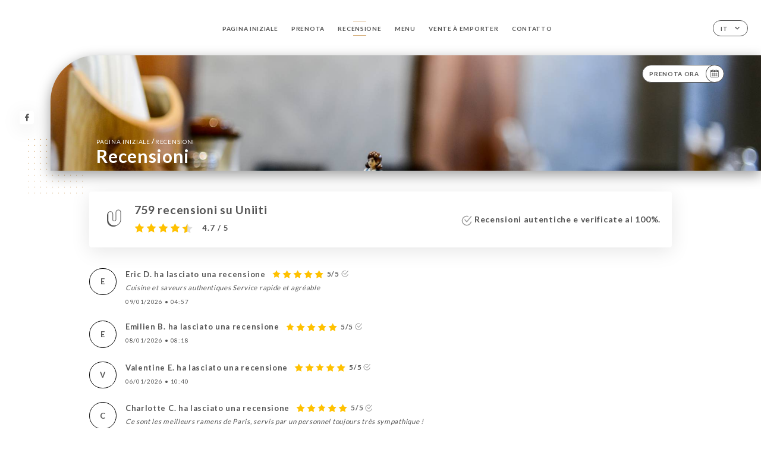

--- FILE ---
content_type: image/svg+xml
request_url: https://y-izakaya.com/svg/badges/calendarBlack.svg
body_size: 1522
content:
<svg width="25" height="24" viewBox="0 0 25 24" fill="none" xmlns="http://www.w3.org/2000/svg">
<path d="M18.1667 12H6.16675" stroke="#555555" stroke-linecap="round" stroke-linejoin="round"/>
<path d="M18.1667 15H6.16675" stroke="#555555" stroke-linecap="round" stroke-linejoin="round"/>
<path d="M12.1667 10V17" stroke="#555555" stroke-linecap="round" stroke-linejoin="round"/>
<path d="M8.16675 10V17" stroke="#555555" stroke-linecap="round" stroke-linejoin="round"/>
<path d="M16.1667 10V17" stroke="#555555" stroke-linecap="round" stroke-linejoin="round"/>
<path fill-rule="evenodd" clip-rule="evenodd" d="M10.1667 4.5C10.1667 5.32843 9.49518 6 8.66675 6C7.83832 6 7.16675 5.32843 7.16675 4.5C7.16675 3.67157 7.83832 3 8.66675 3C9.49518 3 10.1667 3.67157 10.1667 4.5ZM15.6667 7C17.0475 7 18.1667 5.88071 18.1667 4.5C18.1667 4.32877 18.1495 4.16155 18.1167 4H19.881C20.5911 4 21.1667 4.51167 21.1667 5.14286V18.8571C21.1667 19.4883 20.5911 20 19.881 20H4.45246C3.74238 20 3.16675 19.4883 3.16675 18.8571V5.14286C3.16675 4.51167 3.74238 4 4.45246 4H6.21676C6.18396 4.16155 6.16675 4.32877 6.16675 4.5C6.16675 5.88071 7.28604 7 8.66675 7C10.0475 7 11.1667 5.88071 11.1667 4.5C11.1667 4.32877 11.1495 4.16155 11.1167 4H13.2168C13.184 4.16155 13.1667 4.32877 13.1667 4.5C13.1667 5.88071 14.286 7 15.6667 7ZM4.16675 8.37699C4.16675 8.16879 4.35526 8 4.5878 8H19.7457C19.9782 8 20.1667 8.16879 20.1667 8.37699V18.623C20.1667 18.8312 19.9782 19 19.7457 19H4.5878C4.35526 19 4.16675 18.8312 4.16675 18.623V8.37699ZM15.6667 6C16.4952 6 17.1667 5.32843 17.1667 4.5C17.1667 3.67157 16.4952 3 15.6667 3C14.8383 3 14.1667 3.67157 14.1667 4.5C14.1667 5.32843 14.8383 6 15.6667 6Z" fill="#555555"/>
</svg>
